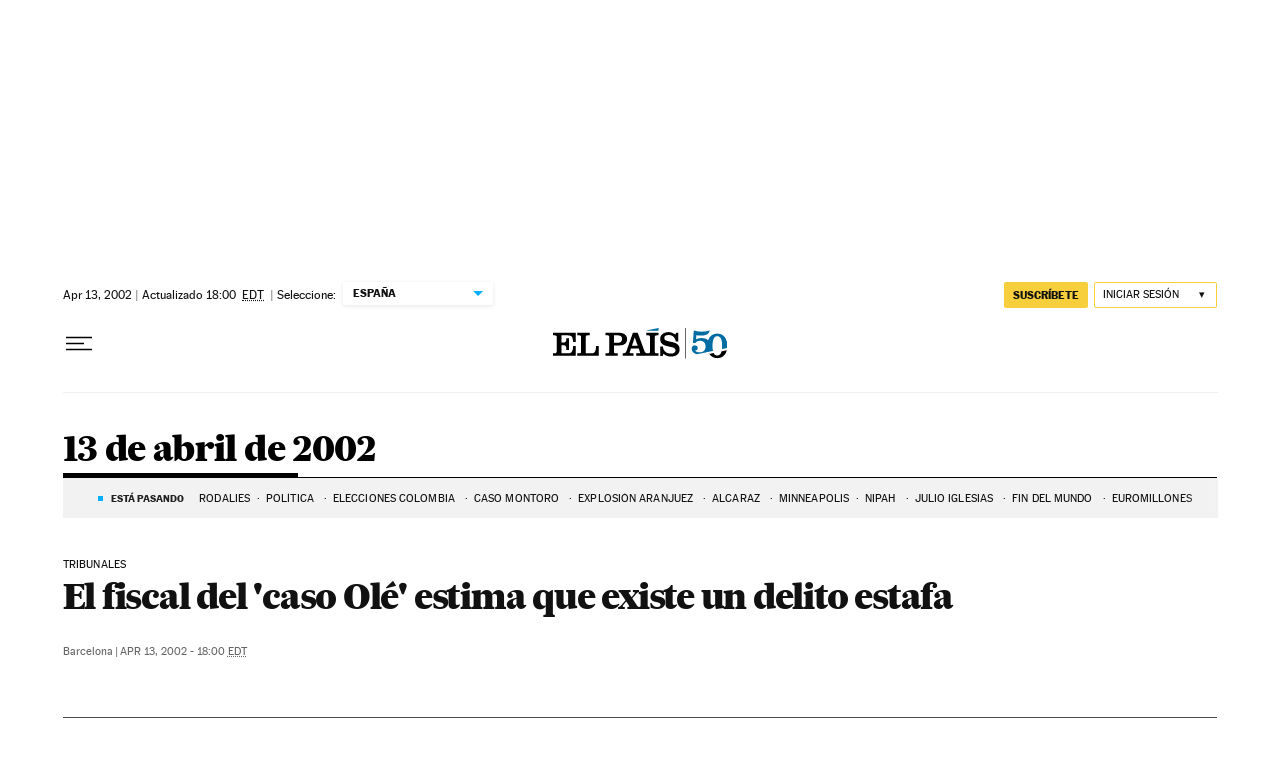

--- FILE ---
content_type: application/javascript; charset=utf-8
request_url: https://fundingchoicesmessages.google.com/f/AGSKWxUl0yVqAbiOnWVW4rEYB8v0U4g0fNkSn5HRhMToaIaVEptBodd1ZJjODjgROKDH-WYF1ZAq4XrNjIVkjC4-l4Am_da4PrNOppEULs--eVEdPqRiwqSqzAE-USu2fSYTPoRLpIJTjOHHnLzo3luvFje8VuD4b8XjVm36mMLaxRFhb6fnKdTuT7jdJ-K5/_/advertisement3._text_ads./linkadv_/nuggad./basePopunder.
body_size: -1285
content:
window['aea37e82-1744-4866-95ab-7ac0892d18f7'] = true;